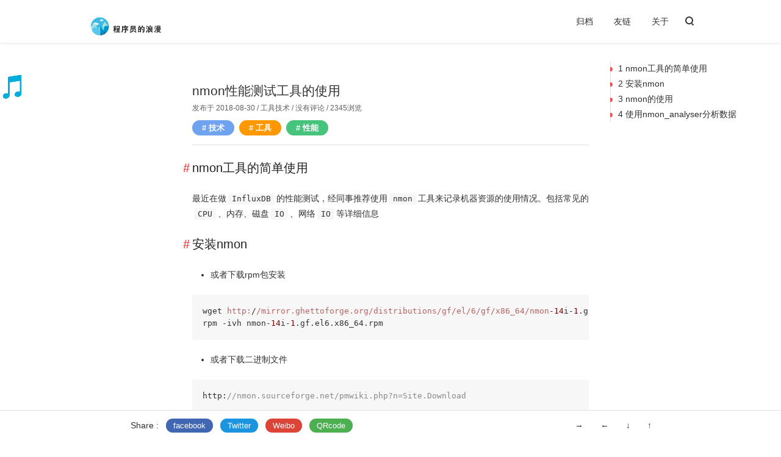

--- FILE ---
content_type: text/html; charset=UTF-8
request_url: https://www.zhangaoo.com/article/nmon-tool
body_size: 25379
content:
<!DOCTYPE html>
<html>
<head>
    <meta charset="utf-8">
    <meta http-equiv="X-UA-Compatible" content="IE=edge, chrome=1">
    <meta name="renderer" content="webkit">
    <meta name="viewport" content="width=device-width, initial-scale=1.0, minimum-scale=1.0, maximum-scale=1.0, user-scalable=no">
    <meta http-equiv="Cache-Control" content="no-transform"/>
    <meta http-equiv="Cache-Control" content="no-siteapp"/>
    <meta name="keywords" content="技术,工具,性能"/>
    <meta name="description" content="本博客主要用于Java，大数据，Golang等技术分享。同时也会分享一些生活的话题，比如摄影、码农理财、日常生活感受等。"/>
    <meta baidu-gxt-verify-token="847e7409b5bf827967dd7460f53dea8e">
    <meta content="JDJhJDEyJE1WU3ZtZWVPWDFucUVvV1IxbjdOR09Ob05qZmZnVEFiMEQ1eVQxd0tiL2xML0JhNlUvczBH" name="csrf_token"/>
    <link rel="shortcut icon" href="https://www.zhangaoo.com/templates/themes/default/static/img/favicon.png"/>
    <link rel="apple-touch-icon" href="https://www.zhangaoo.com/templates/themes/default/static/img/apple-touch-icon.png"/>
    <title>nmon性能测试工具的使用 - 海阔天空的博客</title>
    <link href="https://www.zhangaoo.com/templates/themes/default/static/css/default.min.css" rel="stylesheet">
    <link href="https://www.zhangaoo.com/templates/themes/default/static/css/style.min.css" rel="stylesheet">
    <script src="/static/admin/plugins/jquery/3.2.1/jquery.min.js"></script>

    <script src="https://www.zhangaoo.com/templates/themes/default/static/js/highlight.min.js"></script>
    <script src="https://www.zhangaoo.com/templates/themes/default/static/js/instantclick.min.js"></script>
    <!--[if lt IE 9]>
    <script src="//cdn.bootcss.com/html5shiv/r29/html5.min.js"></script>
    <script src="//cdn.bootcss.com/respond.js/1.4.2/respond.min.js"></script>
    <![endif]-->
    <!-- 网易云音乐插件-->
    <style type="text/css">
        body {
            margin: 0px;
            border: 0px;
        }

        #_163-music {
            overflow: hidden;
            position: fixed;
            left: -450px;
            top: 15%;
            float: right;
        }

        #logo {
            width: 40px;
            height: 40px;
            cursor: pointer;
            position: fixed;
            left: 0px;
            top: 17%;
        }
    </style>
    <!--百度联盟-->
    <script type="text/javascript" src="//cpro.baidustatic.com/cpro/ui/cm.js"></script>
    <!-- 网易云音乐插件-->
    <script>
        var _hmt = _hmt || [];
        (function () {
            var hm = document.createElement("script");
            hm.src = "https://hm.baidu.com/hm.js?4bd05c8643b36b828796a0267a24e6af";
            var s = document.getElementsByTagName("script")[0];
            s.parentNode.insertBefore(hm, s);
        })();
    </script>
</head>
<body  gtools_scp_screen_capture_injected="true">
<!--[if lt IE 8]>
<div class="browsehappy" role="dialog">
    当前网页 <strong>不支持</strong> 你正在使用的浏览器. 为了正常的访问, 请 <a href="http://browsehappy.com/" target="_blank">升级你的浏览器</a>。
</div>
<![endif]-->
<header id="header" class="header bg-white">
    <div class="navbar-container">
        <a href="https://www.zhangaoo.com" class="navbar-logo">
            <img src="https://www.zhangaoo.com/templates/themes/default/static/img/logo-words.png" alt="海阔天空的博客"/>
        </a>
        <div class="navbar-menu">
            <a href="https://www.zhangaoo.com/archives">归档</a>
            <a href="https://www.zhangaoo.com/links">友链</a>
            <a href="https://www.zhangaoo.com/about">关于</a>
        </div>
        <div class="navbar-search" onclick="">
            <span class="icon-search"></span>
            <form role="search" onsubmit="return false;">
                <span class="search-box">
                    <input type="text" id="search-inp" class="input" placeholder="搜索..." maxlength="30"
                           autocomplete="off">
                </span>
            </form>
        </div>
        <div class="navbar-mobile-menu" onclick="">
            <span class="icon-menu cross"><span class="middle"></span></span>
            <ul>
                <li><a href="https://www.zhangaoo.com/archives">归档</a></li>
                <li><a href="https://www.zhangaoo.com/links">友链</a></li>
                <li><a href="https://www.zhangaoo.com/about">关于</a></li>
            </ul>
        </div>
    </div>
</header>

<article class="main-content page-page" itemscope itemtype="http://schema.org/Article">
    <div class="post-header">
        <h1 class="post-title" itemprop="name headline">
            <a href="https://www.zhangaoo.com/article/nmon-tool">nmon性能测试工具的使用</a>
        </h1>
        <div class="post-data">
            <time datetime="2018-08-30" itemprop="datePublished">发布于 2018-08-30</time>
            / <a href="/category/%E5%B7%A5%E5%85%B7">工具</a><a href="/category/%E6%8A%80%E6%9C%AF">技术</a> / <a href="#comments">没有评论</a> /
            2345浏览
        </div>
    </div>
    <div id="post-content" class="post-content" itemprop="articleBody">
        <p class="post-tags"><a href="/tag/%E6%8A%80%E6%9C%AF">技术</a><a href="/tag/%E5%B7%A5%E5%85%B7">工具</a><a href="/tag/%E6%80%A7%E8%83%BD">性能</a></p>
        <h1>nmon工具的简单使用</h1>
<p>最近在做<code>InfluxDB</code>的性能测试，经同事推荐使用<code>nmon</code>工具来记录机器资源的使用情况。包括常见的<code>CPU</code>、内存、磁盘<code>IO</code>、网络<code>IO</code>等详细信息</p>
<h1>安装nmon</h1>
<ul>
<li>或者下载rpm包安装</li>
</ul>
<pre><code class="language-shell">wget http://mirror.ghettoforge.org/distributions/gf/el/6/gf/x86_64/nmon-14i-1.gf.el6.x86_64.rpm
rpm -ivh nmon-14i-1.gf.el6.x86_64.rpm
</code></pre>
<ul>
<li>或者下载二进制文件</li>
</ul>
<pre><code>http://nmon.sourceforge.net/pmwiki.php?n=Site.Download
</code></pre>
<ul>
<li>ubuntu的话可直接使用命令安装</li>
</ul>
<pre><code class="language-shell">apt-get install nmon
</code></pre>
<h1>nmon的使用</h1>
<ol>
<li>查看帮助</li>
</ol>
<pre><code class="language-shell">nmon -h
</code></pre>
<ol start="2">
<li>生成监控数据</li>
</ol>
<pre><code class="language-shell"># -f 表示生成的数据文件名中有时间;
# -s 10 表示每 10 秒采集一次数据;
# -c 60 表示采集 60 次，10*60=600 秒;
$ nmon -f -s 1 -c 1900 #每一秒中采集一次，一共采集1900秒
</code></pre>
<h1>使用nmon_analyser分析数据</h1>
<p><code>nmon_analyser</code>工具可以吧数据制成报表，方便查看和分析。工具包含两个文件<code>NA_UserGuide v54.docx</code>和<code>nmon analyser v54.xlsm</code>，<code>Word</code>文档为使用说明，<code>Excel</code>就是我们的工具，点击加载数据<code>Analyser sheet</code>中的<code>Analyze nmon data</code>即可生成图标。</p>
<ul>
<li>下载地址</li>
</ul>
<pre><code>https://www.ibm.com/developerworks/community/wikis/home?lang=en#!/wiki/Power+Systems/page/nmon_analyser
</code></pre>
<ul>
<li>关于生成的Excel图标所表示的含义具体可查看和工具一起的<code>NA_UserGuide v54.docx</code>文档</li>
</ul>

        <p class="post-info">
            本文由 <a href="">zealzhangz</a> 创作，采用 <a href="https://creativecommons.org/licenses/by/4.0/" target="_blank"
                                               rel="external nofollow">知识共享署名4.0</a> 国际许可协议进行许可<br>本站文章除注明转载/出处外，均为本站原创或翻译，转载前请务必署名<br>最后编辑时间为:
            2018/08/30 14:02
        </p>
    </div>
</article>
<div id="post-bottom-bar" class="post-bottom-bar">
    <div class="bottom-bar-inner">
        <div class="bottom-bar-items social-share left">
            <span class="bottom-bar-item">Share : </span>
            <span class="bottom-bar-item bottom-bar-facebook"><a href="https://www.facebook.com/sharer/sharer.php?u=https://www.zhangaoo.com/article/nmon-tool" target="_blank" title="nmon性能测试工具的使用" rel="nofollow">facebook</a></span>
            <span class="bottom-bar-item bottom-bar-twitter"><a href="https://twitter.com/intent/tweet?url=https://www.zhangaoo.com/article/nmon-tool&text=nmon性能测试工具的使用" target="_blank" title="nmon性能测试工具的使用" rel="nofollow">Twitter</a></span>
            <span class="bottom-bar-item bottom-bar-weibo"><a href="http://service.weibo.com/share/share.php?url=https://www.zhangaoo.com/article/nmon-tool&amp;title=nmon性能测试工具的使用" target="_blank" title="nmon性能测试工具的使用" rel="nofollow">Weibo</a></span>
            <span class="bottom-bar-item bottom-bar-qrcode"><a href="https://cli.im/api/qrcode/code?text=https://www.zhangaoo.com/article/nmon-tool&mhid=50eWDQu6nc0hMHcrKtNXPKo" target="_blank" rel="nofollow">QRcode</a></span>
        </div>
        <div class="bottom-bar-items right">
            <span class="bottom-bar-item"><a href="https://www.zhangaoo.com/article/docker-start" title="Docker入门篇一">→</a></span>
            <span class="bottom-bar-item"><a href="https://www.zhangaoo.com/article/jmeter-start" title="使用JMeter进行性能测试">←</a></span>
            <span class="bottom-bar-item"><a href="#footer">↓</a></span>
            <span class="bottom-bar-item"><a href="#">↑</a></span>
        </div>
    </div>
</div>
<div id="23" class="comment-container">
    <div id="comments" class="clearfix">
        <span class="response"></span>

        <form method="post" id="comment-form" class="comment-form" onsubmit="return TaleComment.subComment();">
            <input type="hidden" name="coid" id="coid"/>
            <input type="hidden" name="cid" id="cid" value="23"/>
            <input type="hidden" name="csrf_token" value=""/>
            <input name="author" maxlength="12" id="author" class="form-control input-control clearfix"
                   placeholder="姓名 (*)" value="" required/>
            <input type="email" name="mail" id="mail" class="form-control input-control clearfix" placeholder="邮箱 (*)"
                   value="" required/>
            <input type="url" name="url" id="url" class="form-control input-control clearfix" placeholder="网址 (http://)"
                   value=""/>
            <textarea name="content" id="textarea" class="form-control" placeholder="有朋自远方来不亦乐乎，请留下你的评论." required minlength="5" maxlength="2000"></textarea>

            <input type='hidden' name='_token' value='JDJhJDEyJE1WU3ZtZWVPWDFucUVvV1IxbjdOR09Ob05qZmZnVEFiMEQ1eVQxd0tiL2xML0JhNlUvczBH'/>

            <button class="submit" id="misubmit">提交</button>
        </form>




    </div>
</div>
<script >
    (function () {
        window.TaleComment = {
            reply: function (coid) {
                $('#comment-form input[name=coid]').val(coid);
                $("html,body").animate({scrollTop: $('div.comment-container').offset().top}, 500);
                $('#comment-form #textarea').focus();
            },
            subComment: function () {
                $.ajax({
                    type: 'post',
                    url: '/comment',
                    data: $('#comment-form').serialize(),
                    async: false,
                    dataType: 'json',
                    error: function (jqXHR, status, error) {
                        if(status === 'error' && jqXHR.status === 400){
                            alert('非法的请求');
                        } else {
                            console.log('Request Error:', error)
                        }
                    },
                    success: function (result) {
                        $('#comment-form input[name=coid]').val('');
                        if (result && result.success) {
                            alert('评论成功');
                            window.location.reload();
                        } else {
                            if (result.msg) {
                                alert(result.msg);
                                window.location.reload();
                            }
                        }
                    }
                });
                return false;
            }
        };
    })();

    function getCommentCookie(name) {
        var arr, reg = new RegExp("(^| )" + name + "=([^;]*)(;|$)");
        if (arr = document.cookie.match(reg)) {
            return unescape(decodeURI(arr[2]));
        } else {
            return null;
        }
    }

    function addCommentInputValue() {
        document.getElementById('author').value = getCommentCookie('tale_remember_author');
        document.getElementById('mail').value = getCommentCookie('tale_remember_mail');
        document.getElementById('url').value = getCommentCookie('tale_remember_url');
    }
    addCommentInputValue();
</script>
<footer id="footer" class="footer bg-white">
    <div class="footer-social">
        <div class="footer-container clearfix">
            <div class="social-list">


    <a class="social rss" target="blank" href="/feed">RSS</a>

    <a class="social github" target="blank"
       href="https://github.com/zealzhangz">Github</a>

</div>
        </div>
    </div>
    <div class="footer-meta">
        <div class="footer-container">
            <div class="meta-item meta-copyright">
                <div class="meta-copyright-info">
                    <a href="https://www.zhangaoo.com" class="info-logo">
                        <img src="/templates/themes/default/static/img/logo-words.png" alt="海阔天空的博客">
                    </a>
                    <div class="info-text">
                        <p>没有坚持的梦想，只是梦和想罢了.</p>
                        <p>Powered by <a href="https://github.com/otale/tale" target="_blank" rel="nofollow">Tale</a>
                        </p>
                        <p>已运行 <b>3003</b> 天</p>
                        <p>&copy; 2017-2026 <a href="https://github.com/zealzhangz">zealzhangz.</a></p>
                        <p><a href="https://beian.miit.gov.cn/" target="_blank">滇ICP备2023005193号-1</a></p>
                        <a target="_blank" href="https://www.beian.gov.cn/portal/registerSystemInfo?recordcode=53011202001293" style="display:inline-block;text-decoration:none;"><img src="/templates/themes/default/static/img/beian.png" style="float:left;"/><p style="float:left;">滇公网安备 53011202001293号</p></a>
                    </div>
                </div>
            </div>

            <div class="meta-item meta-posts">
                <h3 class="meta-title">最新文章</h3>
                <li>
                    <a href="https://www.zhangaoo.com/article/negotiation">《优势谈判》读书笔记上</a>
                </li>
                <li>
                    <a href="https://www.zhangaoo.com/article/architecture-evolution">后端架构的演进</a>
                </li>
                <li>
                    <a href="https://www.zhangaoo.com/article/start-bio-nio">BIO 与 NIO 初探</a>
                </li>
                <li>
                    <a href="https://www.zhangaoo.com/article/java-map-list-array">Java 集合详解</a>
                </li>
                <li>
                    <a href="https://www.zhangaoo.com/article/dubbo-vs-springcloud">Dubbo 和 SpringCloud 微服务架构对比</a>
                </li>
                <li>
                    <a href="https://www.zhangaoo.com/article/jps-jstack-jmap-jstat">JDK内置工具使用（jps、jstack、jmap、jstat）</a>
                </li>
                <li>
                    <a href="https://www.zhangaoo.com/article/jvm-model">JVM 内存模型</a>
                </li>
                <li>
                    <a href="https://www.zhangaoo.com/article/volatile-synchronized-lock">volatile、synchronized和lock解析</a>
                </li>
            </div>

            <div class="meta-item meta-comments">
                <h3 class="meta-title">最新评论</h3>
                <li>
                    <a href="https://www.zhangaoo.com/article/1#comment-46">“ onload="alert&#40;&#39;xss&#39;&#41;"：asd&lt;img%20src="x"%20onerror="alert&#40;&#39;xss&#39;&#41;"&gt;</a>
                </li>
                <li>
                    <a href="https://www.zhangaoo.com/article/88#comment-45">“ onload="alert&#40;&#39;xss&#39;&#41;"：https://github.com/otale/tale/issues/570
https://github.com/otale/tale/issues/569</a>
                </li>
                <li>
                    <a href="https://www.zhangaoo.com/article/60#comment-44">张三：999999999999999999999999999999</a>
                </li>
                <li>
                    <a href="https://www.zhangaoo.com/article/88#comment-43">李达康：你的图都裂了呢</a>
                </li>
                <li>
                    <a href="https://www.zhangaoo.com/article/89#comment-42">李达康：感谢分享感谢分享感谢分享</a>
                </li>
                <li>
                    <a href="https://www.zhangaoo.com/article/1#comment-41">木马：好像很多图片都裂了,博主可以看看吗</a>
                </li>
                <li>
                    <a href="https://www.zhangaoo.com/article/64#comment-40">fc4soda：总结那里「如果是存储一些敏感信息比如 Web 应用的 Session 等需要高可用，但并发量又不是特别大的场景就可以使用哨兵模式。 如果是用于高速缓存，秒杀等场景对性能要求较高，但可用性不是很高的场景则可以使用 Sentinel 模式。」Sentinel 不就是哨兵模式吗……</a>
                </li>
                <li>
                    <a href="https://www.zhangaoo.com/article/4#comment-39">中国好码农：sadfgafasfdsa</a>
                </li>
            </div>
        </div>
    </div>
</footer>

<div id="directory-content" class="directory-content">
    <div id="directory"></div>
</div>
<script>
    $('#directory').html('');
    var postDirectoryBuild = function() {
        var postChildren = function children(childNodes, reg) {
                var result = [],
                    isReg = typeof reg === 'object',
                    isStr = typeof reg === 'string',
                    node, i, len;
                for (i = 0, len = childNodes.length; i < len; i++) {
                    node = childNodes[i];
                    if ((node.nodeType === 1 || node.nodeType === 9) &&
                        (!reg ||
                        isReg && reg.test(node.tagName.toLowerCase()) ||
                        isStr && node.tagName.toLowerCase() === reg)) {
                        result.push(node);
                    }
                }
                return result;
            },
            createPostDirectory = function(article, directory, isDirNum) {
                var contentArr = [],
                    titleId = [],
                    levelArr, root, level,
                    currentList, list, li, link, i, len;
                levelArr = (function(article, contentArr, titleId) {
                    var titleElem = postChildren(article.childNodes, /^h\d$/),
                        levelArr = [],
                        lastNum = 1,
                        lastRevNum = 1,
                        count = 0,
                        guid = 1,
                        id = 'directory' + (Math.random() + '').replace(/\D/, ''),
                        lastRevNum, num, elem;
                    while (titleElem.length) {
                        elem = titleElem.shift();
                        contentArr.push(elem.innerHTML);
                        num = +elem.tagName.match(/\d/)[0];
                        if (num > lastNum) {
                            levelArr.push(1);
                            lastRevNum += 1;
                        } else if (num === lastRevNum ||
                            num > lastRevNum && num <= lastNum) {
                            levelArr.push(0);
                            lastRevNum = lastRevNum;
                        } else if (num < lastRevNum) {
                            levelArr.push(num - lastRevNum);
                            lastRevNum = num;
                        }
                        count += levelArr[levelArr.length - 1];
                        lastNum = num;
                        elem.id = elem.id || (id + guid++);
                        titleId.push(elem.id);
                    }
                    if (count !== 0 && levelArr[0] === 1) levelArr[0] = 0;

                    return levelArr;
                })(article, contentArr, titleId);
                currentList = root = document.createElement('ul');
                dirNum = [0];
                for (i = 0, len = levelArr.length; i < len; i++) {
                    level = levelArr[i];
                    if (level === 1) {
                        list = document.createElement('ul');
                        if (!currentList.lastElementChild) {
                            currentList.appendChild(document.createElement('li'));
                        }
                        currentList.lastElementChild.appendChild(list);
                        currentList = list;
                        dirNum.push(0);
                    } else if (level < 0) {
                        level *= 2;
                        while (level++) {
                            if (level % 2) dirNum.pop();
                            currentList = currentList.parentNode;
                        }
                    }
                    dirNum[dirNum.length - 1]++;
                    li = document.createElement('li');
                    link = document.createElement('a');
                    link.href = '#' + titleId[i];
                    link.innerHTML = !isDirNum ? contentArr[i] :
                        dirNum.join('.') + ' ' + contentArr[i] ;
                    li.appendChild(link);
                    currentList.appendChild(li);
                }
                directory.appendChild(root);
            };
        createPostDirectory(document.getElementById('post-content'),document.getElementById('directory'), true);
    };
    postDirectoryBuild();
</script>
<script src="https://www.zhangaoo.com/templates/themes/default/static/js/headroom.min.js"></script>
<script src="https://www.zhangaoo.com/templates/themes/default/static/js/instantclick.min.js"></script>
<script>
    hljs.initHighlightingOnLoad();

        var postDirectory = new Headroom(document.getElementById("directory-content"), {
            tolerance: 0,
            offset : 100,
            classes: {
                initial: "initial",
                pinned: "pinned",
                unpinned: "unpinned"
            }
        });
    var header = new Headroom(document.getElementById("header"), {
        tolerance: 10,
        offset : 80,
        classes: {
            initial: "animated",
            pinned: "slideDown",
            unpinned: "slideUp"
        }
    });
    header.init();
    $('#search-inp').keypress(function (e) {
        var key = e.which; //e.which是按键的值
        if (key === 13) {
            var q = $(this).val();
            if (q && q !== '') {
                window.location.href = '/search/' + q;
            }
        }
    });
</script>
<script data-no-instant>
    InstantClick.on('change', function (isInitialLoad) {
        var blocks = document.querySelectorAll('pre code');
        for (var i = 0; i < blocks.length; i++) {
            hljs.highlightBlock(blocks[i]);
        }
        if (isInitialLoad === false) {
            if (typeof ga !== 'undefined') ga('send', 'pageview', location.pathname + location.search);
        }
    });
    InstantClick.init('mousedown');
</script>
<!-- 网易云音乐插件-->
<div id="_163-music">
    <iframe id="kind-en" frameborder="no" border="0" marginwidth="0" marginheight="0" width="auto" height="450"
            src="//music.163.com/outchain/player?type=0&id=1981423147&auto=0&height=430"></iframe>

    <iframe id="kind-cn" frameborder="no" border="0" marginwidth="0" marginheight="0" width="auto" height=450
            src="//music.163.com/outchain/player?type=0&id=2480453124&auto=1&height=430"></iframe>
</div>
<div id="btn">
    <img src="/static/admin/images/music.png" width="auto" height="50" id="logo"/>
</div>
<script type="text/javascript">
    var Switch = true;

    $("#btn").click(function () {
        if (Switch == true) {
            $("#_163-music").animate({'left': "0px"});
            $("#logo").animate({'left': "300px"});
            Switch = false;
        }
        else {
            $("#_163-music").animate({'left': "-450px"});
            $("#logo").animate({'left': "0px"});
            Switch = true;
        }
    });
    $(document).ready(function () {
        $("#list-box").height(0);
    })

    var currentDay = new Date().getDate();
    if (currentDay % 2 === 0){
        if ($("#kind-en").length > 0){
            $("#kind-en").remove();
        }
    } else {
        if($("#kind-cn").length > 0){
            $("#kind-cn").remove();
        }
    }
</script>
</body>
</html>


--- FILE ---
content_type: text/css
request_url: https://www.zhangaoo.com/templates/themes/default/static/css/style.min.css
body_size: 34634
content:
@charset 'UTF-8';*{-webkit-box-sizing:border-box;-moz-box-sizing:border-box;box-sizing:border-box;margin:0;padding:0;border:0;-webkit-font-smoothing:antialiased;-moz-osx-font-smoothing:grayscale}*,:after,:before{-webkit-box-sizing:border-box;-moz-box-sizing:border-box;box-sizing:border-box}html{overflow-x:hidden;-ms-text-size-adjust:100%;-webkit-text-size-adjust:100%}::-moz-selection{color:#fff;background-color:#eb5055}::selection{color:#fff;background-color:#eb5055}body{font-family:-apple-system,SF UI Text,Arial,PingFang SC,Hiragino Sans GB,Microsoft YaHei,WenQuanYi Micro Hei,sans-serif;font-size:14px;line-height:1.8;margin:0 auto;color:#313131;text-rendering:geometricPrecision;-webkit-font-smoothing:antialiased;-moz-osx-font-smoothing:grayscale}body>:first-child{margin-top:0!important}body>:last-child{margin-bottom:0!important}blockquote,dl,ol,p,pre,table,ul{margin:20px 0;vertical-align:baseline}h1,h2,h3,h4,h5,h6{font-weight:400;-webkit-font-smoothing:antialiased}h1 code,h1 tt,h2 code,h2 tt,h3 code,h3 tt,h4 code,h4 tt,h5 code,h5 tt,h6 code,h6 tt{font-size:inherit}h1{font-size:1.4em;color:#222}h2{font-size:1.3em;color:#333}h3{font-size:1.2em;color:#444}h4{font-size:1.1em;color:#555}h5{font-size:1em;color:#555}h6{font-size:1em;color:#555}body>h1:first-child,body>h1:first-child+h2,body>h2:first-child,body>h3:first-child,body>h4:first-child,body>h5:first-child,body>h6:first-child{margin-top:0;padding-top:0}a:first-child h1,a:first-child h2,a:first-child h3,a:first-child h4,a:first-child h5,a:first-child h6{margin-top:0;padding-top:0}a{text-decoration:none;color:#313131;outline:0}a:active,a:focus,a:hover{color:#eb5055;outline:0}ol,ul{padding-left:30px}ol li ol:first-of-type,ol li ul:first-of-type,ol li>:first-child,ul li ol:first-of-type,ul li ul:first-of-type,ul li>:first-child{margin-top:0}li{word-wrap:break-word}li p{margin:0}ol ol,ol ul,ul ol,ul ul{margin-bottom:0}pre{position:relative;margin:20px 0}code{font-family:Menlo,Bitstream Vera Sans Mono,DejaVu Sans Mono,Monaco,Consolas,monospace;font-size:13px;margin:0 3px;padding:2px 6px;border-radius:3px;background-color:#f7f7f7}pre code{font-size:13px;display:block;overflow:auto;padding:1.3em;border:0}blockquote{padding:0 10px 0 20px;border-left:4px solid #ddd}blockquote>:first-child{margin-top:0}blockquote>:last-child{margin-bottom:0}hr{clear:both;overflow:hidden;height:0;margin:15px 0;padding:0;border:0;border-bottom:2px solid #ddd;background:0 0}table{font-size:13px;display:block;overflow:auto;width:100%;border-spacing:0;border-collapse:collapse;word-wrap:normal;word-break:normal}table th{font-weight:700}table td,table th{padding:6px 13px;white-space:nowrap;border:1px solid #ddd}table tr{border-top:1px solid #ccc;background-color:#fff}table tr:hover{background-color:#f7f7f7}table thead tr{background-color:#f7f7f7}button,input,select,textarea{font-family:-apple-system,SF UI Text,Arial,PingFang SC,Hiragino Sans GB,Microsoft YaHei,WenQuanYi Micro Hei,sans-serif;font-size:13px;line-height:1.6;resize:none}input:focus:invalid,input:required:invalid,textarea:focus:invalid,textarea:required:invalid{box-shadow:none}input::-webkit-input-placeholder,textarea::-webkit-input-placeholder{color:#5f5f5f}input:-moz-placeholder,textarea:-moz-placeholder{color:#5f5f5f}input::-moz-placeholder,textarea::-moz-placeholder{color:#5f5f5f}input:-ms-input-placeholder,textarea:-ms-input-placeholder{color:#5f5f5f}.clearfix:after,.clearfix:before{display:table;content:''}.clearfix:after{clear:both}.clearfix{zoom:1}.left{float:left}.right{float:right}.browsehappy{position:fixed;z-index:999;top:0;bottom:0;width:100%;height:40px;padding:10px;text-align:center;color:#8a1f11;background:#fbe3e4}.browsehappy a{font-weight:700;text-decoration:underline;color:#8a1f11}.bg-white{background-color:#fff!important}.bg-grey{background-color:#f7f7f7!important}.bg-deepgrey{background-color:rgba(0,0,0,.5)!important}.bg-blue{background-color:#6fa3ef!important}.bg-purple{background-color:#bc99c4!important}.bg-green{background-color:#46c47c!important}.bg-yellow{background-color:#f9bb3c!important}.bg-red{background-color:#e8583d!important}.bg-orange{background-color:#f68e5f!important}.text-white{color:#fff!important}.MathJax_Display{overflow-x:auto;overflow-y:hidden}.MathJax{outline:0}.MathJax span{font-size:15px}#instantclick-bar{background-color:#eb5055}.icon-search{position:relative;z-index:1;display:inline-block;width:13px;height:13px;margin:2px 0 0 3px;-webkit-transform:rotate(-45deg);-ms-transform:rotate(-45deg);transform:rotate(-45deg);color:#313131;border:solid 2px currentColor;border-radius:50%}.icon-search:before{position:absolute;top:11px;left:3px;width:2px;height:4px;content:'';background-color:currentColor}.icon-menu{position:relative;display:inline-block;width:20px;height:12px;-webkit-transition:all .4s ease-in-out;transition:all .4s ease-in-out;-webkit-transition-timing-function:cubic-bezier(.61,.04,.17,1.32);transition-timing-function:cubic-bezier(.61,.04,.17,1.32)}.icon-menu .middle{position:absolute;top:50%;left:-.25em;display:inline-block;width:20px;height:2px;margin-top:-1px;-webkit-transition:all .4s ease-in-out;transition:all .4s ease-in-out;background:#313131}.icon-menu:after,.icon-menu:before{position:absolute;left:-.25em;width:20px;height:2px;content:'';-webkit-transition:all .4s ease-in-out;transition:all .4s ease-in-out;-webkit-transform-origin:50% 50% 0;-ms-transform-origin:50% 50% 0;transform-origin:50% 50% 0;background:#313131}.icon-menu:after{bottom:0}.icon-menu:before{top:0}.bg-ico-book{background-position:0 0!important}.bg-ico-game{background-position:0 -40px!important}.bg-ico-note{background-position:0 -80px!important}.bg-ico-chat{background-position:0 -120px!important}.bg-ico-code{background-position:0 -160px!important}.bg-ico-image{background-position:0 -200px!important}.bg-ico-web{background-position:0 -240px!important}.bg-ico-link{background-position:0 -280px!important}.bg-ico-design{background-position:0 -320px!important}.bg-ico-lock{background-position:0 -360px!important}.header{line-height:68px;position:fixed;z-index:10;top:0;display:block;width:100%;height:70px;padding:0;text-align:right;-webkit-box-shadow:0 1px 5px rgba(0,0,0,.1);-moz-box-shadow:0 1px 5px rgba(0,0,0,.1);box-shadow:0 1px 5px rgba(0,0,0,.1)}.header.animated{-webkit-animation-duration:.5s;animation-duration:.5s;-webkit-animation-fill-mode:both;animation-fill-mode:both}.header.animated.slideUp{-webkit-animation-name:slideUp;animation-name:slideUp}.header.animated.slideDown{-webkit-animation-name:slideDown;animation-name:slideDown}.navbar-container{position:relative;width:1040px;max-width:100%;height:70px;margin:0 auto}.navbar-logo{font-size:22px;line-height:22px;position:absolute;top:50%;left:0;display:block;width:auto;max-width:50%;height:22px;margin-top:-10px;margin-left:25px;text-decoration:none}.navbar-logo img{width:auto;height:38px;outline:0}.navbar-menu{z-index:10;display:inline-block;width:auto;padding-right:5px}.navbar-menu a{font-size:14px;padding:0 15px}.navbar-menu a.current{color:#eb5055}.navbar-mobile-menu{line-height:70px;z-index:1;display:none;width:28px;padding:0 45px 0 10px;cursor:pointer}.navbar-mobile-menu:active,.navbar-mobile-menu:hover{cursor:pointer}.navbar-mobile-menu:active:before,.navbar-mobile-menu:hover:before{-webkit-animation:pointer-ball .3s ease 1;animation:pointer-ball .3s ease 1;-webkit-animation-timing-function:cubic-bezier(.61,.04,.17,1.32);animation-timing-function:cubic-bezier(.61,.04,.17,1.32)}.navbar-mobile-menu:active .icon-menu,.navbar-mobile-menu:hover .icon-menu{-webkit-transform:rotateZ(360deg);-ms-transform:rotateZ(360deg);transform:rotateZ(360deg)}.navbar-mobile-menu:active .icon-menu.cross .middle,.navbar-mobile-menu:active .icon-menu.cross:after,.navbar-mobile-menu:active .icon-menu.cross:before,.navbar-mobile-menu:hover .icon-menu.cross .middle,.navbar-mobile-menu:hover .icon-menu.cross:after,.navbar-mobile-menu:hover .icon-menu.cross:before{background:#eb5055}.navbar-mobile-menu:active .icon-menu.cross .middle,.navbar-mobile-menu:hover .icon-menu.cross .middle{opacity:0}.navbar-mobile-menu:active .icon-menu.cross:after,.navbar-mobile-menu:hover .icon-menu.cross:after{bottom:5px;-webkit-transform:rotate(135deg);-ms-transform:rotate(135deg);transform:rotate(135deg)}.navbar-mobile-menu:active .icon-menu.cross:before,.navbar-mobile-menu:hover .icon-menu.cross:before{top:5px;-webkit-transform:rotate(45deg);-ms-transform:rotate(45deg);transform:rotate(45deg);-webkit-box-shadow:0 0 0 #fff;box-shadow:0 0 0 #fff}.navbar-mobile-menu li{position:relative;display:inline;margin:0;text-decoration:none}.navbar-mobile-menu ul{position:absolute;z-index:1;top:100%;overflow:hidden;clip:rect(1px,1px,1px,1px);margin:0 0 0 -95px;padding:0;-webkit-transition:-webkit-transform .3s;transition:-webkit-transform .3s;transition:transform .3s;-webkit-transform:translate(120px,0);-ms-transform:translate(120px,0);transform:translate(120px,0);text-indent:0}.navbar-mobile-menu:active>ul,.navbar-mobile-menu:focus>ul,.navbar-mobile-menu:hover>ul{overflow:inherit;clip:inherit;-webkit-transition:-webkit-transform .3s;transition:-webkit-transform .3s;transition:transform .3s;-webkit-transform:translateX(0) translateY(0) translateZ(0);transform:translateX(0) translateY(0) translateZ(0)}.navbar-mobile-menu ul li a{font-size:15px;line-height:2.2;display:block;width:140px;margin:0;padding:8px 25px;background-color:#eee}.navbar-search{line-height:70px;display:inline-block;width:20px;padding:0 40px 0 0;cursor:pointer}.navbar-search:active>form,.navbar-search:focus>form,.navbar-search:hover>form{overflow:inherit;clip:inherit;-webkit-transition:opacity .5s ease-in-out;transition:opacity .5s ease-in-out;opacity:1}.navbar-search:active>.icon-search,.navbar-search:focus>.icon-search,.navbar-search:hover>.icon-search{color:#eb5055}.navbar-search form{line-height:30px;position:absolute;top:50%;right:0;display:block;overflow:hidden;clip:rect(1px,1px,1px,1px);width:auto;max-width:60%;height:30px;margin-top:-15px;padding-right:10px;opacity:0}.navbar-search form .search-box{line-height:30px;position:relative;top:-1px;display:inline-block;width:400px;max-width:100%;height:30px;padding:0;border:none;border-radius:3px}.navbar-search form .search-box input{font-size:14px;line-height:30px;position:absolute;top:0;left:0;width:100%;height:30px;padding:0 40px 0 18px;color:#313131;border:1px solid #eb5055;border-radius:20px;outline:0;background-color:#fff;-webkit-appearance:none}.main-content{position:relative;max-width:940px;margin:0 auto;-webkit-animation:fade-in .5s;animation:fade-in;animation-duration:.5s}.index-page{padding:120px 20px 0}.index-page .post-list-item-container .item-label{padding:10px 20px 40px}.post-lists{position:relative;display:block;overflow:hidden}.post-lists-body{display:block}.post-list-item{float:left;width:33.3333%;height:auto;padding:15px;align-items:center}.post-list-item-container{position:relative;overflow:hidden;width:100%;padding:0;border-radius:3px;background-color:#fff;-webkit-box-shadow:0 1px 4px rgba(0,0,0,.04);box-shadow:0 1px 4px rgba(0,0,0,.04)}.post-list-item-container:hover{-webkit-box-shadow:2px 2px 4px rgba(0,0,0,.1);box-shadow:2px 2px 4px rgba(0,0,0,.1)}.post-list-item-container .item-thumb{position:relative;display:inherit;min-height:250px;-webkit-transition:-webkit-transform .5s ease,filter .5s ease;-moz-transition:-moz-transform .5s ease,filter .5s ease;transition:transform .5s ease,filter .5s ease;background-position:50% 50%;background-size:cover}.post-list-item-container .item-desc{position:absolute;top:0;overflow:hidden;width:100%;height:100%;padding:40px 28px}.post-list-item-container .item-desc p{font-size:14px;margin:0;padding:0;word-break:break-all;opacity:0;color:#fff}.post-list-item-container:hover .item-thumb{-webkit-transform:scale(1.1);-moz-transform:scale(1.1);transform:scale(1.1);-webkit-filter:blur(3px);-moz-filter:blur(3px);filter:blur(3px)}.post-list-item-container:hover .item-desc{background-color:rgba(0,0,0,.5)}.post-list-item-container:hover .item-desc p{-webkit-animation:fade-in .5s;animation:fade-in;animation-duration:.5s;opacity:1}.post-list-item-container .item-slant{position:absolute;z-index:0;right:0;bottom:50px;left:0;width:110%;min-height:100px;-webkit-transform:rotate(7deg) translate(-10px,0);-ms-transform:rotate(7deg) translate(-10px,0);transform:rotate(7deg) translate(-10px,0);background-color:#fff}.post-list-item-container .item-slant.reverse-slant{-webkit-transform:rotate(-10deg) translate(10px,-10px);-ms-transform:rotate(-10deg) translate(10px,-10px);transform:rotate(-10deg) translate(10px,-10px);opacity:.7;background-color:#f68e5f;-webkit-box-shadow:none;box-shadow:none}.post-list-item-container .item-label{position:relative;height:130px;padding:25px 20px 40px;background-color:#fff}.post-list-item-container .item-label .item-title a{font-size:17px;line-height:17px;word-break:break-all;color:#313131}.post-list-item-container .item-label .item-meta{position:absolute;right:0;bottom:0;width:100%;padding:0 15px 15px;text-align:right}.post-list-item-container .item-label .item-meta .item-meta-cat a{font-size:13px;position:relative;float:right;margin-right:10px;padding:10px 0;text-align:right;text-transform:none;color:#5f5f5f}.post-list-item-container .item-label .item-meta .item-meta-date{font-size:12px;position:relative;float:left;padding-top:9px;padding-left:9px;text-align:right;text-transform:none;color:#f1f1f1}.post-list-item-container .item-label .item-meta .item-meta-ico{display:inline-block;float:right;width:42px;height:42px;border:1px solid #eaeaea;border-radius:50%}.onelist-page{max-width:100%;margin:0;padding:70px 0 0}.post-onelist-item{display:inline-block;width:100%;margin:0}.post-onelist-item:nth-child(n){background-color:#f7f7f7}.post-onelist-item:nth-child(2n){background-color:#fff}.post-onelist-item-container{position:relative;max-width:680px;margin:0 auto;padding:70px 20px 65px}.post-onelist-item-container .onelist-item-thumb{min-height:260px;border-radius:5px;background-position:50% 50%;background-size:cover;-webkit-box-shadow:0 1px 4px rgba(0,0,0,.04);box-shadow:0 1px 4px rgba(0,0,0,.04)}.post-onelist-item-container .onelist-item-thumb:hover{-webkit-box-shadow:2px 3px 4px rgba(0,0,0,.1);box-shadow:2px 3px 4px rgba(0,0,0,.1)}.post-onelist-item-container .item-title{display:block;margin:30px 0 0;text-align:center}.post-onelist-item-container .item-title a{font-size:21px;line-height:17px;color:#313131}.post-onelist-item-container .item-content{padding:0 30px 10px;text-align:center;word-break:break-all}.post-onelist-item-container .item-meta,.post-onelist-item-container .item-readmore{font-size:12px;text-align:center;color:#5f5f5f}.post-onelist-item-container .item-meta a{color:#5f5f5f}.post-onelist-item-container .item-readmore a{padding:8px 20px;color:#5f5f5f;border:1px solid #5f5f5f;border-radius:20px}.post-onelist-item-container .item-meta-hr{display:block;width:55px;height:2px;margin:20px auto 0}.post-header-thumb{position:relative;width:100%;height:300px;margin-top:70px}.post-header-thumb-op{position:absolute;width:100%;width:100%;height:300px;background-position:center;background-size:cover;-webkit-filter:blur(4px);-moz-filter:blur(4px);filter:blur(4px)}.post-header-thumb-cover{position:relative;width:100%;height:300px;margin-top:70px;background-color:rgba(0,0,0,.5);-webkit-box-shadow:0 1px 5px rgba(0,0,0,.3);-moz-box-shadow:0 1px 5px rgba(0,0,0,.3);box-shadow:0 1px 5px rgba(0,0,0,.3)}.post-header-thumb-container{position:relative;top:100px;max-width:700px;margin:0 auto;padding:30px 25px 20px;-webkit-animation:fade-in .5s;animation:fade-in;animation-duration:.5s}.post-header-thumb-title{font-size:21px;font-weight:500;color:#fff}.post-header-thumb-meta{color:#fff}.post-header-thumb-meta a{color:#fff}.post-header-thumb-container .post-tags{border-bottom:none}.post-header-thumb-container .post-tags a:hover{color:#5f5f5f;border:1px solid #f7f7f7;outline-style:none;background:#f7f7f7}.post-page{max-width:700px;padding:30px 25px 20px}.page-page{max-width:700px;padding:130px 25px 20px}.post-content p{font-size:14px;word-wrap:break-word;word-break:break-word}.post-content h1,.post-content h2,.post-content h3,.post-content h4,.post-content h5,.post-content h6{font-weight:500;position:relative;margin:20px 0}.post-content h1::before,.post-content h2::before,.post-content h3::before,.post-content h4::before,.post-content h5::before,.post-content h6::before{font-weight:600;position:absolute;top:0;left:-15px;content:'#';color:#eb5055}.post-content pre{overflow-x:auto;margin:20px 0;border-radius:4px;background:#f7f7f7;text-shadow:none}.post-content pre code{line-height:20px;margin:0;padding:1.3em;color:#313131;background-color:#f7f7f7}.post-content p a{color:#313131;border-bottom:1px solid #ccc}.post-content p a:hover{color:#eb5055;border-bottom:1px solid #eb5055}.post-content img{position:relative;display:block;overflow:hidden;max-width:100%;height:auto;margin:0 auto}.post-content p img{position:relative;display:block;overflow:hidden;max-width:100%;height:auto;margin:20px auto}.post-content input.text{display:inline-block;padding:5px 10px;color:#5f5f5f;border:1px solid #5f5f5f;border-radius:3px;outline:0;background-color:#fff}.post-content input.submit{display:inline-block;padding:5px 15px;color:#fff;border:1px solid #5f5f5f;border-radius:3px;outline:0;background-color:#5f5f5f}.post-content .flinks{padding:0}.post-content .flinks li{display:inline-block;overflow:hidden;width:32%;white-space:nowrap;text-overflow:ellipsis}.post-page .post-header{display:none}.post-page .post-content .post-tags{display:none}.post-title{font-size:21px}.post-data,.post-data a{font-size:12px;color:#5f5f5f}.post-tags{margin:0;padding:5px 0 15px;border-bottom:1px solid #e0e0e0}.post-tags a{font-size:13px;font-weight:600;display:inline-block;margin:4px 8px 0 0;padding:0 15px;-webkit-transition-duration:.4s;transition-duration:.4s;letter-spacing:0}.post-tags a:nth-child(1n){color:#fff;border:1px solid #6fa3ef;border-radius:15px;background:#6fa3ef}.post-tags a:nth-child(2n){color:#fff;border:1px solid #ff9800;border-radius:15px;background:#ff9800}.post-tags a:nth-child(3n){color:#fff;border:1px solid #46c47c;border-radius:15px;background:#46c47c}.post-tags a:nth-child(4n){color:#fff;border:1px solid #f9bb3c;border-radius:15px;background:#f9bb3c}.post-tags a:nth-child(5n){color:#fff;border:1px solid #bc99c4;border-radius:15px;background:#bc99c4}.post-tags a:nth-child(6n){color:#fff;border:1px solid #e8583d;border-radius:15px;background:#e8583d}.post-tags a::before{content:'# '}.post-content .post-tags a:hover{color:#5f5f5f;border:1px solid #f7f7f7;outline-style:none;background:#f7f7f7}.post-info{overflow:hidden;margin:25px -20px 0;padding:25px 20px 20px;white-space:nowrap;text-overflow:ellipsis;border-top:1px solid #e0e0e0}.related-post-lists{position:relative;z-index:1;margin-bottom:-10px;padding-top:30px;background-color:#f7f7f7}.related-post-lists .post-lists{max-width:940px;margin:0 auto}.related-post-lists .post-list-item-container{border:1px solid rgba(184,197,214,.2);border-radius:3px;background:#fff;-webkit-box-shadow:0 1px 4px rgba(0,0,0,.04);box-shadow:0 1px 4px rgba(0,0,0,.04)}.related-post-lists .post-list-item-container .item-label{height:120px;background:#fff}.related-post-lists .post-list-item-container .item-label .item-title a{font-size:14px;color:#313131}.related-post-lists .post-list-item-container .item-label .item-meta .item-meta-cat a{color:#5f5f5f}.related-post-lists .post-list-item-container .item-label .item-meta .item-meta-ico{width:42px;height:42px;border:1px solid #eaeaea;border-radius:50%}.archive-page{padding:120px 20px 40px}.archive-page .categorys-title{font-size:14px;position:relative;margin:10px auto;padding:0 30px;color:#5f5f5f}.archive-page .categorys-title a{color:#5f5f5f}.archive-page .categorys-title::before{position:absolute;top:0;left:-15px;padding:0 30px;content:'#';color:#eb5055}.archive-page .post-list-item-container{border:1px solid rgba(184,197,214,.2);border-radius:3px;background:#fff;-webkit-box-shadow:0 1px 4px rgba(0,0,0,.04);box-shadow:0 1px 4px rgba(0,0,0,.04)}.archive-page .post-list-item-container .item-label{height:95px;background:#fff}.archive-page .post-list-item-container .item-label .item-title a{font-size:14px;display:block;overflow:hidden;white-space:nowrap;text-overflow:ellipsis;color:#313131}.archive-page .post-list-item-container .item-label .item-meta .item-meta-date{padding-bottom:5px;padding-left:5px;color:#5f5f5f}.common-page{padding:120px 20px 0}.common-page .common-title{font-size:14px;position:relative;margin:10px auto;padding:0 30px;color:#5f5f5f}.common-page .common-title::before{position:absolute;top:0;left:-15px;padding:0 30px;content:'#';color:#eb5055}.common-page .post-list-item{width:49.9999%}.common-page .post-list-item-container .item-label{background-color:#fff}.common-page .post-list-item-container .item-label .item-title a{font-size:14px;color:#313131}.common-page .post-list-item-container .item-label .item-meta .item-meta-date{padding-bottom:5px;padding-left:5px;color:#5f5f5f}.archive-page .post-list-item:hover,.common-page .post-list-item:hover,.related-post-lists .post-list-item:hover{-webkit-transition-duration:.3s;transition-duration:.3s;-webkit-transform:scale(1.03);transform:scale(1.03)}.post-list-item-container .item-label.bg-blue .item-title a{color:#fff}.post-list-item-container .item-label.bg-purple .item-title a{color:#fff}.post-list-item-container .item-label.bg-green .item-title a{color:#fff}.post-list-item-container .item-label.bg-yellow .item-title a{color:#fff}.post-list-item-container .item-label.bg-red .item-title a{color:#fff}.post-list-item-container .item-label.bg-orange .item-title a{color:#fff}.post-list-item-container .item-label.bg-blue .item-meta .item-meta-date{color:#fff}.post-list-item-container .item-label.bg-purple .item-meta .item-meta-date{color:#fff}.post-list-item-container .item-label.bg-green .item-meta .item-meta-date{color:#fff}.post-list-item-container .item-label.bg-yellow .item-meta .item-meta-date{color:#fff}.post-list-item-container .item-label.bg-red .item-meta .item-meta-date{color:#fff}.post-list-item-container .item-label.bg-orange .item-meta .item-meta-date{color:#fff}.search-page .search-box{line-height:40px;position:relative;top:-1px;display:inline-block;width:100%;height:40px;padding:0;border:none;border-radius:3px}.search-page .search-box .input{font-size:14px;line-height:40px;position:absolute;top:0;left:0;width:100%;height:40px;padding:0 40px 0 18px;color:#313131;border:1px solid rgba(184,197,214,.2);border-radius:20px;outline:0;background-color:#fff;-webkit-box-shadow:0 1px 4px rgba(0,0,0,.04);box-shadow:0 1px 4px rgba(0,0,0,.04);-webkit-appearance:none}.search-page .search-box .spsubmit{line-height:42px;float:right;margin-right:15px;outline:0;background-color:transparent}.search-page .search-tags{margin:0;padding:15px 0;text-align:center}.search-page .search-tags p{margin:20px 0 0}.search-page .search-tags a{font-size:13px;display:inline-block;margin:10px 8px 0 0;padding:2px 15px;-webkit-transition-duration:.4s;transition-duration:.4s;letter-spacing:0;border-radius:15px;-webkit-box-shadow:0 1px 4px rgba(0,0,0,.04);box-shadow:0 1px 4px rgba(0,0,0,.04)}.search-page .search-tags-hr{display:block;width:55px;height:2px;margin:20px auto 10px}.directory-content{position:relative;z-index:0;max-width:720px;margin-right:auto!important;margin-left:auto!important;text-align:right}.directory-content.initial{opacity:0}.directory-content.pinned{opacity:1}.directory-content.unpinned{opacity:1}.directory-content.headroom--top{opacity:0}.directory-content.headroom--not-top{-webkit-transition:opacity .5s ease-in-out;transition:opacity .5s ease-in-out;opacity:1}#directory{position:fixed;z-index:0;top:100px;display:inline-block;text-align:left;width:250px;bottom:75px;overflow:auto;}#directory li,#directory ul{margin:0;padding-left:0;list-style:none}#directory>ul{position:relative;border-left:1px solid #ddd}#directory>ul>li::before{position:relative;top:0;left:-4px;display:inline-block;width:7px;height:7px;content:'';border-radius:50%;background-color:#eb5055}#directory ul li a{display:inline-table;margin-left:5px;white-space:nowrap}#directory ul li ul li a{margin-left:20px;white-space:nowrap;color:#5f5f5f}#directory ul li ul li ul li a{margin-left:30px;color:#5f5f5f}#directory a:hover{color:#eb5055}.post-bottom-bar{position:fixed;z-index:2;right:0;bottom:0;left:0;height:48px;border-top:1px solid #e0e0e0;background-color:#fff}.post-bottom-bar .bottom-bar-inner{max-width:900px;margin:0 auto;padding:0 10px}.post-bottom-bar .social-share{font-size:14px;line-height:48px;margin:0 0 0 10px;color:#313131}.post-bottom-bar .bottom-bar-item a{font-size:14px;line-height:48px;margin:0;padding:12px;cursor:pointer;color:#313131;border:0;background:0 0}.post-bottom-bar .bottom-bar-item a:hover{color:#eb5055}.post-bottom-bar .social-share .bottom-bar-item{padding:4px}.post-bottom-bar .social-share .bottom-bar-item a{font-size:13px;padding:4px 12px;-webkit-transition-duration:.4s;transition-duration:.4s;border-radius:15px}.post-bottom-bar .social-share .bottom-bar-item a:hover{color:#5f5f5f;background-color:#f7f7f7}.post-bottom-bar .bottom-bar-item.bottom-bar-facebook a{color:#fff;background-color:#4267b2}.post-bottom-bar .bottom-bar-item.bottom-bar-twitter a{color:#fff;background-color:#1b95e0}.post-bottom-bar .bottom-bar-item.bottom-bar-weibo a{color:#fff;background-color:#db4437}.post-bottom-bar .bottom-bar-item.bottom-bar-qrcode a{color:#fff;background-color:#4caf50}.post-bottom-bar.animated{-webkit-animation-duration:.5s;animation-duration:.5s;-webkit-animation-fill-mode:both;animation-fill-mode:both}.post-bottom-bar.animated.pinned{-webkit-animation-name:pinned;animation-name:pinned}.post-bottom-bar.headroom--top{-webkit-animation-name:pinned;animation-name:pinned}.post-bottom-bar.animated.unpinned{-webkit-animation-name:unpinned;animation-name:unpinned}.lists-navigator{margin:30px 0 35px}.onelist-page .lists-navigator{margin:35px 0 35px}.lists-navigator ol{margin:0;padding:0 10px;list-style:none;text-align:center}.lists-navigator ol li{display:inline-block;color:#5f5f5f}.lists-navigator ol li a{font-size:14px;padding:0 20px;color:#5f5f5f}.lists-navigator ol li.current a{color:#eb5055}#comments .lists-navigator{margin:20px 0}#comments .lists-navigator ol{margin:20px 0;padding:0 10px;list-style:none;text-align:center}#comments .lists-navigator ol li.current a{color:#eb5055}.comment-container{position:relative;z-index:1;color:#5f5f5f;background-color:#f7f7f7}#comments{max-width:700px;margin:0 auto;padding:0 20px}#comments .page-navigator{margin:0}#comments a{color:#5f5f5f}#comments .response{font-size:14px;font-weight:400;display:block;padding:30px 0 30px 20px;color:#5f5f5f}#comments .response a{color:#eb5055}.comment-list{margin:0;padding-left:0;list-style-type:none}.comment-parent{margin:20px 0;border:1px solid rgba(184,197,214,.2);border-radius:3px;background:#fff;-webkit-box-shadow:0 1px 4px rgba(0,0,0,.04);box-shadow:0 1px 4px rgba(0,0,0,.04)}.comment-parent:last-child{margin:20px 0 0}.comment-parent:first-child{margin:0}.comment-child,.comment-child2{border-top:1px solid rgba(184,197,214,.2)}.comment-view{padding:20px;cursor:pointer}.comment-header{display:inline-block;width:100%}.comment-header .avatar{display:inline-block;float:left;width:40px;height:40px;border:1px solid #eaeaea;border-radius:50%}.comment-header .comment-author{font-size:13px;line-height:45px;display:inline-block;float:left;margin:0 20px}.comment-header .comment-by-author a{color:#eb5055!important}.comment-content{margin-bottom:10px;color:#313131}.comment-meta{font-size:12px}.comment-meta .comment-reply{display:none;float:right}.comment-meta .comment-reply a{color:#eb5055!important}.comment-view:hover .comment-meta .comment-reply{display:block}.comment-parent>.comment-children .avatar{width:34px;height:34px;margin:3px 0 0 3px}.comment-parent>.comment-children .comment-author-at{float:left;margin-right:5px}.comment-parent>.comment-children .comment-content{margin:-3px 3px 10px}.comment-parent>.comment-children .comment-meta{margin:0 3px}.comment-form{position:relative;margin:0 0 40px;padding:10px 20px;border-radius:3px;background:#fff;-webkit-box-shadow:0 1px 4px rgba(0,0,0,.04);box-shadow:0 1px 4px rgba(0,0,0,.04)}.comment-form .form-control{font-size:13px;display:block;width:100%;height:34px;color:#313131;outline:0}.comment-form .form-control:focus{border-color:#eb5055;outline:0}.comment-form textarea.form-control{overflow:hidden;height:150px;padding:10px 0;resize:none;border-radius:0}.comment-form .input-control{float:left;width:100%;max-width:206px;border-bottom:1px dashed #ddd;border-radius:0}.comment-form .submit{font-size:13px;position:absolute;right:20px;bottom:20px;display:block;height:32px;margin:0 auto;padding:0 20px;-webkit-transition-duration:.4s;transition-duration:.4s;text-align:center;color:#313131;border:1px solid #f7f7f7;border-radius:30px;background-color:#f7f7f7}.comment-form .submit:hover,.submit:active,.submit:active:focus,.submit:focus{color:#eb5055;border:1px solid #eb5055;outline-style:none;background-color:#fff}.footer{position:relative;z-index:1;margin-top:0;padding-bottom:50px;background-color:#fff}.footer-social{border-bottom:1px solid rgba(184,197,214,.2)}.footer-social .footer-container{max-width:940px;margin:0 auto}.footer-social .social-list{padding:20px;text-align:center}.footer-social .social-list a{font-size:13px;padding:0 25px;text-decoration:none;color:#5f5f5f}.footer-meta{padding:50px 0 0;list-style:none}.footer-meta .footer-container{width:100%;max-width:960px;height:250px;margin:0 auto;padding:0 80px}.footer-meta .meta-item{position:relative;float:left;width:33.3333333%;min-height:1px;padding:0 30px}.footer-meta .meta-copyright .info-logo img{height:32px;margin-bottom:12px}.footer-meta .meta-copyright .info-text p{font-size:13px;line-height:20px;margin:0;color:#767676}.footer-meta .meta-copyright .info-text a{color:#767676}.footer-meta .meta-title{font-size:14px;padding:0 0 10px 0;text-decoration:none;color:#5f5f5f}.footer-meta .meta-posts li{font-size:13px;line-height:25px;display:block;overflow:hidden;white-space:nowrap;text-overflow:ellipsis;color:#767676}.footer-meta .meta-posts li a{color:#5f5f5f}.footer-meta .meta-comments li{font-size:13px;line-height:25px;display:block;overflow:hidden;white-space:nowrap;text-overflow:ellipsis;color:#5f5f5f}.footer-meta .meta-comments li a{color:#767676}@media(max-width:1000px){.directory-content{display:none}.post-header-thumb{height:280px}.post-header-thumb-cover{height:280px}.post-header-thumb-op{height:280px}.post-header-thumb-container{top:70px}}@media(max-width:880px){.index-page{padding:80px 0 0}.archive-page{padding:80px 0 20px}.common-page{padding:80px 0 0}.post-onelist-item-container{padding:50px 20px 55px}.post-list-item{width:50%;padding:10px}.post-list-item:nth-child(odd){padding-left:20px}.post-list-item:nth-child(even){padding-right:20px}.lists-navigator{margin:25px 0 30px}.post-header-thumb{height:250px}.post-header-thumb-op{height:250px}.post-header-thumb-cover{height:250px}.post-header-thumb-container{top:60px}.footer-meta .footer-container{padding:0}.main-content{margin:0 auto}.footer-meta .meta-item{padding:0 20px}}@media(max-width:700px){.comment-form .input-control{max-width:100%}.post-header-thumb{height:220px}.post-header-thumb-op{height:220px}.post-header-thumb-cover{height:220px}.post-header-thumb-container{top:40px}.post-page{padding:20px 25px 0}.page-page{padding:90px 25px 0}.search-page .search-tags{padding:0 0 15px}.search-page .search-tags p{margin:0}.related-post-lists{padding-top:15px}.post-onelist-item-container{padding:20px 20px 25px}.post-onelist-item-container .onelist-item-thumb{min-height:240px}}@media(max-width:650px){.navbar-menu{display:none}.navbar-search{padding:0 35px 0 0}.navbar-search form{width:180px;margin-right:55px}.navbar-mobile-menu{display:inline-block}.red-gradient{display:none}.meta-posts{display:none}.meta-comments{display:none}.post-bottom-bar .social-share{display:none}.post-page{padding:90px 25px 0}.common-page .post-list-item{width:100%;padding:10px 20px}.footer-social{display:none}.footer-meta .footer-container{height:70px;padding:0 15px}.footer-meta .meta-item{width:100%;padding:0 10px}.footer-meta .meta-copyright .info-text{float:right}.footer-meta .meta-copyright .info-text p{text-align:right}.post-onelist-item-container .onelist-item-thumb{min-height:220px}.post-header-thumb{display:none}.post-page .post-header{display:inherit}.post-page .post-content .post-tags{display:inherit}}@media(max-width:580px){.navbar-search form{width:150px}.index-page{padding:70px 0 0}.archive-page{padding:70px 0 20px}.common-page{padding:70px 0 0}.post-list-item{width:100%;padding:10px 20px}.post-list-item:first-child{padding-top:20px}.archive-page .post-list-item:first-child{padding-top:0}.archive-page .post-list-item:last-child{padding-bottom:0}.common-page .post-list-item:first-child{padding-top:0}.related-post-lists{padding-top:5px}.main-content{margin:0 auto}.post-onelist-item-container{padding:20px 20px 25px}.post-onelist-item-container .item-content{display:none}.post-onelist-item-container .item-readmore{display:none}.post-onelist-item-container .onelist-item-thumb{min-height:180px}}@media(max-width:410px){.meta-copyright-info .info-logo{display:none}}@-webkit-keyframes unpinned{0%{-webkit-transform:translateY(0)}100%{-webkit-transform:translateY(50px)}}@keyframes unpinned{0%{-webkit-transform:translateY(0);transform:translateY(0)}100%{-webkit-transform:translateY(50px);transform:translateY(50px)}}@-webkit-keyframes pinned{0%{-webkit-transform:translateY(50px)}100%{-webkit-transform:translateY(0)}}@keyframes pinned{0%{-webkit-transform:translateY(50px);transform:translateY(50px)}100%{-webkit-transform:translateY(0);transform:translateY(0)}}@-webkit-keyframes slideDown{0%{-webkit-transform:translateY(-70px)}100%{-webkit-transform:translateY(0)}}@keyframes slideDown{0%{-webkit-transform:translateY(-70px);transform:translateY(-70px)}100%{-webkit-transform:translateY(0);transform:translateY(0)}}@-webkit-keyframes slideUp{0%{-webkit-transform:translateY(0)}100%{-webkit-transform:translateY(-70px)}}@keyframes slideUp{0%{-webkit-transform:translateY(0);transform:translateY(0)}100%{-webkit-transform:translateY(-70px);transform:translateY(-70px)}}@keyframes fade-in{0%{transform:translateY(20px);opacity:0}100%{transform:translateY(0);opacity:1}}@-webkit-keyframes fade-in{0%{-webkit-transform:translateY(20px);opacity:0}100%{-webkit-transform:translateY(0);opacity:1}}


--- FILE ---
content_type: text/plain;charset=UTF-8
request_url: https://music.163.com/weapi/v6/playlist/detail
body_size: 2935
content:
{"code":200,"relatedVideos":null,"playlist":{"id":1981423147,"name":"本无物何惹尘","coverImgId":109951163065625038,"coverImgUrl":"https://p1.music.126.net/_yznxT9XqiRQ55SBFWIQeg==/109951163065625038.jpg","coverImgId_str":"109951163065625038","adType":0,"userId":1289474912,"createTime":1510985962124,"status":0,"opRecommend":false,"highQuality":false,"newImported":false,"updateTime":1565971132064,"trackCount":5,"specialType":0,"privacy":0,"trackUpdateTime":1758079425626,"commentThreadId":"A_PL_0_1981423147","playCount":17,"trackNumberUpdateTime":1533436808797,"subscribedCount":0,"cloudTrackCount":0,"ordered":false,"description":"","tags":["欧美","流行","怀旧"],"updateFrequency":null,"backgroundCoverId":0,"backgroundCoverUrl":null,"titleImage":0,"titleImageUrl":null,"detailPageTitle":null,"englishTitle":null,"officialPlaylistType":null,"copied":false,"relateResType":null,"coverStatus":3,"subscribers":[],"subscribed":null,"creator":{"defaultAvatar":false,"province":320000,"authStatus":0,"followed":false,"avatarUrl":"http://p1.music.126.net/8Z5lQuW74w5X_zUIBDv7Hw==/19208468137701019.jpg","accountStatus":0,"gender":1,"city":320100,"birthday":0,"userId":1289474912,"userType":0,"nickname":"鲜花牛fen","signature":"","description":"","detailDescription":"","avatarImgId":19208468137701019,"backgroundImgId":109951162868128395,"backgroundUrl":"http://p1.music.126.net/2zSNIqTcpHL2jIvU6hG0EA==/109951162868128395.jpg","authority":0,"mutual":false,"expertTags":null,"experts":null,"djStatus":0,"vipType":0,"remarkName":null,"authenticationTypes":0,"avatarDetail":null,"avatarImgIdStr":"19208468137701019","backgroundImgIdStr":"109951162868128395","anchor":false,"avatarImgId_str":"19208468137701019"},"tracks":[{"name":"Only Love","mainTitle":null,"additionalTitle":null,"id":28875540,"pst":0,"t":0,"ar":[{"id":72761,"name":"Rose","tns":[],"alias":[]},{"id":12173058,"name":"Zita","tns":[],"alias":[]}],"alia":[],"pop":75.0,"st":0,"rt":null,"fee":0,"v":186,"crbt":null,"cf":"","al":{"id":2918063,"name":"最新热歌慢摇75","picUrl":"http://p2.music.126.net/FZX7XAjsmEPGyVOqm4H7aQ==/109951166361039007.jpg","tns":[],"pic_str":"109951166361039007","pic":109951166361039007},"dt":244346,"h":null,"m":{"br":192000,"fid":0,"size":5865683,"vd":-28345.0},"l":null,"sq":{"br":841475,"fid":0,"size":25701462,"vd":-30989.0},"hr":null,"a":null,"cd":"1","no":1,"rtUrl":null,"ftype":0,"rtUrls":[],"djId":0,"copyright":2,"s_id":0,"mark":786432,"originCoverType":0,"originSongSimpleData":null,"tagPicList":null,"resourceState":true,"version":152,"songJumpInfo":null,"entertainmentTags":null,"awardTags":null,"displayTags":null,"single":0,"noCopyrightRcmd":null,"alg":null,"displayReason":null,"pubDJProgramData":null,"rtype":0,"rurl":null,"mst":9,"cp":0,"mv":0,"publishTime":1388505600004},{"name":"As Long As You Love Me","mainTitle":null,"additionalTitle":null,"id":27630736,"pst":0,"t":0,"ar":[{"id":83218,"name":"Tiffany Alvord","tns":[],"alias":[]}],"alia":[],"pop":65.0,"st":0,"rt":"","fee":0,"v":51,"crbt":null,"cf":"","al":{"id":2646220,"name":"I've Got It Covered Vol. 3","picUrl":"http://p2.music.126.net/io88_a3uKa3sKS5_kOjzWQ==/5750445813348531.jpg","tns":[],"pic":5750445813348531},"dt":200736,"h":{"br":320000,"fid":0,"size":8032174,"vd":-70933.0},"m":{"br":192000,"fid":0,"size":4819322,"vd":-68325.0},"l":{"br":128000,"fid":0,"size":3212896,"vd":-66605.0},"sq":{"br":1684164,"fid":0,"size":42262857,"vd":-70943.0},"hr":null,"a":null,"cd":"1","no":11,"rtUrl":null,"ftype":0,"rtUrls":[],"djId":0,"copyright":2,"s_id":0,"mark":2359296,"originCoverType":2,"originSongSimpleData":{"songId":1518938,"name":"As Long As You Love Me","artists":[{"id":35531,"name":"Justin Bieber"},{"id":185832,"name":"Big Sean"}],"albumMeta":{"id":154515,"name":"As Long As You Love Me"}},"tagPicList":null,"resourceState":true,"version":17,"songJumpInfo":null,"entertainmentTags":null,"awardTags":null,"displayTags":null,"single":0,"noCopyrightRcmd":null,"alg":null,"displayReason":null,"pubDJProgramData":null,"rtype":0,"rurl":null,"mst":9,"cp":0,"mv":0,"publishTime":1376323200007},{"name":"Dream It Possible","mainTitle":null,"additionalTitle":null,"id":38592976,"pst":0,"t":0,"ar":[{"id":489045,"name":"Delacey","tns":[],"alias":[]}],"alia":["华为Mate8发布会主题曲"],"pop":100.0,"st":0,"rt":null,"fee":0,"v":196,"crbt":null,"cf":"","al":{"id":3426477,"name":"Dream It Possible","picUrl":"http://p2.music.126.net/Gfq_eVuq7lgilBf0w1g5dg==/109951163088676710.jpg","tns":[],"pic_str":"109951163088676710","pic":109951163088676710},"dt":204000,"h":{"br":320002,"fid":0,"size":8162787,"vd":-30096.0},"m":{"br":192002,"fid":0,"size":4897689,"vd":-27512.0},"l":{"br":128002,"fid":0,"size":3265141,"vd":-25804.0},"sq":{"br":890415,"fid":0,"size":22705587,"vd":-30087.0},"hr":null,"a":null,"cd":"1","no":1,"rtUrl":null,"ftype":0,"rtUrls":[],"djId":0,"copyright":0,"s_id":0,"mark":17180131328,"originCoverType":1,"originSongSimpleData":null,"tagPicList":null,"resourceState":true,"version":162,"songJumpInfo":null,"entertainmentTags":null,"awardTags":null,"displayTags":null,"single":0,"noCopyrightRcmd":null,"alg":null,"displayReason":null,"pubDJProgramData":null,"rtype":0,"rurl":null,"mst":9,"cp":0,"mv":5439243,"publishTime":1441036800000},{"name":"It's only the Fairy Tale","mainTitle":null,"additionalTitle":null,"id":26506591,"pst":0,"t":0,"ar":[{"id":18193,"name":"宮村優子","tns":[],"alias":[]}],"alia":[],"pop":85.0,"st":0,"rt":"","fee":0,"v":182,"crbt":null,"cf":"","al":{"id":2513044,"name":"舞-HiME ～ベストコレクション～","picUrl":"http://p2.music.126.net/l-iTZ1ZK9RnsjGk5hXUydQ==/2387039743965070.jpg","tns":[],"pic":2387039743965070},"dt":143093,"h":{"br":320003,"fid":0,"size":5726085,"vd":-20916.0},"m":null,"l":{"br":128003,"fid":0,"size":2290460,"vd":-16635.0},"sq":{"br":1560237,"fid":0,"size":27907456,"vd":-20806.0},"hr":null,"a":null,"cd":"1","no":7,"rtUrl":null,"ftype":0,"rtUrls":[],"djId":0,"copyright":1,"s_id":0,"mark":9007199257100288,"originCoverType":0,"originSongSimpleData":null,"tagPicList":null,"resourceState":true,"version":148,"songJumpInfo":null,"entertainmentTags":null,"awardTags":null,"displayTags":null,"single":0,"noCopyrightRcmd":null,"alg":null,"displayReason":null,"pubDJProgramData":null,"rtype":0,"rurl":null,"mst":9,"cp":663018,"mv":0,"publishTime":1135094400007},{"name":"Love is the answer(当你孤单你会想起谁)","mainTitle":"Love is the answer","additionalTitle":"(当你孤单你会想起谁)","id":3418406,"pst":0,"t":0,"ar":[{"id":74726,"name":"Sofia Kallgren","tns":[],"alias":[]}],"alia":[],"pop":90.0,"st":0,"rt":"","fee":0,"v":43,"crbt":null,"cf":"","al":{"id":346313,"name":"东方西方","picUrl":"http://p2.music.126.net/Wcy0lv_dgbjizJBDViiUOg==/703687441817610.jpg","tns":[],"pic":703687441817610},"dt":278013,"h":{"br":320001,"fid":0,"size":11122982,"vd":-36125.0},"m":{"br":192001,"fid":0,"size":6673807,"vd":-33493.0},"l":{"br":128001,"fid":0,"size":4449219,"vd":-31890.0},"sq":{"br":823171,"fid":0,"size":28606581,"vd":-36098.0},"hr":null,"a":null,"cd":"1","no":11,"rtUrl":null,"ftype":0,"rtUrls":[],"djId":0,"copyright":2,"s_id":0,"mark":262144,"originCoverType":0,"originSongSimpleData":null,"tagPicList":null,"resourceState":true,"version":9,"songJumpInfo":null,"entertainmentTags":null,"awardTags":null,"displayTags":null,"single":0,"noCopyrightRcmd":null,"alg":null,"displayReason":null,"pubDJProgramData":null,"rtype":0,"rurl":null,"mst":9,"cp":0,"mv":0,"publishTime":1135699200007}],"videoIds":null,"videos":null,"trackIds":[{"id":28875540,"v":152,"t":0,"at":1520075181808,"alg":null,"uid":1289474912,"rcmdReason":"","rcmdReasonTitle":"编辑推荐","sc":null,"f":null,"sr":null,"dpr":null,"tr":0},{"id":27630736,"v":17,"t":0,"at":1520073521373,"alg":null,"uid":1289474912,"rcmdReason":"","rcmdReasonTitle":"编辑推荐","sc":null,"f":null,"sr":null,"dpr":null,"tr":0},{"id":38592976,"v":162,"t":0,"at":1511589746609,"alg":null,"uid":1289474912,"rcmdReason":"","rcmdReasonTitle":"编辑推荐","sc":null,"f":null,"sr":null,"dpr":null,"tr":0},{"id":26506591,"v":148,"t":0,"at":1511014782381,"alg":null,"uid":1289474912,"rcmdReason":"","rcmdReasonTitle":"编辑推荐","sc":null,"f":null,"sr":null,"dpr":null,"tr":0},{"id":3418406,"v":9,"t":0,"at":1510987019579,"alg":null,"uid":1289474912,"rcmdReason":"","rcmdReasonTitle":"编辑推荐","sc":null,"f":null,"sr":null,"dpr":null,"tr":0}],"bannedTrackIds":null,"mvResourceInfos":null,"shareCount":0,"commentCount":0,"remixVideo":null,"newDetailPageRemixVideo":null,"sharedUsers":null,"historySharedUsers":null,"gradeStatus":"NONE","score":null,"algTags":["欧美","流行"],"distributeTags":[],"trialMode":1,"displayTags":null,"displayUserInfoAsTagOnly":false,"playlistType":"UGC","bizExtInfo":{},"mixPodcastPlaylist":false,"podcastTrackCount":0},"urls":null,"privileges":[{"id":28875540,"fee":0,"payed":0,"realPayed":0,"st":-100,"pl":0,"dl":0,"sp":7,"cp":1,"subp":1,"cs":false,"maxbr":999000,"fl":0,"pc":null,"toast":false,"flag":256,"paidBigBang":false,"preSell":false,"playMaxbr":999000,"downloadMaxbr":999000,"maxBrLevel":"lossless","playMaxBrLevel":"lossless","downloadMaxBrLevel":"lossless","plLevel":"none","dlLevel":"none","flLevel":"none","rscl":0,"freeTrialPrivilege":{"resConsumable":false,"userConsumable":false,"listenType":null,"cannotListenReason":1,"playReason":null,"freeLimitTagType":null},"rightSource":0,"chargeInfoList":[{"rate":128000,"chargeUrl":null,"chargeMessage":null,"chargeType":0},{"rate":192000,"chargeUrl":null,"chargeMessage":null,"chargeType":0},{"rate":320000,"chargeUrl":null,"chargeMessage":null,"chargeType":0},{"rate":999000,"chargeUrl":null,"chargeMessage":null,"chargeType":1}],"code":0,"message":null,"plLevels":null,"dlLevels":null,"ignoreCache":null,"bd":null},{"id":27630736,"fee":0,"payed":0,"realPayed":0,"st":-100,"pl":0,"dl":0,"sp":7,"cp":1,"subp":1,"cs":false,"maxbr":999000,"fl":0,"pc":null,"toast":false,"flag":256,"paidBigBang":false,"preSell":false,"playMaxbr":999000,"downloadMaxbr":999000,"maxBrLevel":"lossless","playMaxBrLevel":"lossless","downloadMaxBrLevel":"lossless","plLevel":"none","dlLevel":"none","flLevel":"none","rscl":0,"freeTrialPrivilege":{"resConsumable":false,"userConsumable":false,"listenType":null,"cannotListenReason":1,"playReason":null,"freeLimitTagType":null},"rightSource":0,"chargeInfoList":[{"rate":128000,"chargeUrl":null,"chargeMessage":null,"chargeType":0},{"rate":192000,"chargeUrl":null,"chargeMessage":null,"chargeType":0},{"rate":320000,"chargeUrl":null,"chargeMessage":null,"chargeType":0},{"rate":999000,"chargeUrl":null,"chargeMessage":null,"chargeType":1}],"code":0,"message":null,"plLevels":null,"dlLevels":null,"ignoreCache":null,"bd":null},{"id":38592976,"fee":0,"payed":0,"realPayed":0,"st":-100,"pl":0,"dl":0,"sp":7,"cp":1,"subp":1,"cs":false,"maxbr":999000,"fl":0,"pc":null,"toast":false,"flag":256,"paidBigBang":false,"preSell":false,"playMaxbr":999000,"downloadMaxbr":999000,"maxBrLevel":"lossless","playMaxBrLevel":"lossless","downloadMaxBrLevel":"lossless","plLevel":"none","dlLevel":"none","flLevel":"none","rscl":0,"freeTrialPrivilege":{"resConsumable":false,"userConsumable":false,"listenType":null,"cannotListenReason":1,"playReason":null,"freeLimitTagType":null},"rightSource":0,"chargeInfoList":[{"rate":128000,"chargeUrl":null,"chargeMessage":null,"chargeType":0},{"rate":192000,"chargeUrl":null,"chargeMessage":null,"chargeType":0},{"rate":320000,"chargeUrl":null,"chargeMessage":null,"chargeType":0},{"rate":999000,"chargeUrl":null,"chargeMessage":null,"chargeType":1}],"code":0,"message":null,"plLevels":null,"dlLevels":null,"ignoreCache":null,"bd":null},{"id":26506591,"fee":0,"payed":0,"realPayed":0,"st":-100,"pl":0,"dl":0,"sp":7,"cp":1,"subp":1,"cs":false,"maxbr":999000,"fl":0,"pc":null,"toast":false,"flag":256,"paidBigBang":false,"preSell":false,"playMaxbr":999000,"downloadMaxbr":999000,"maxBrLevel":"lossless","playMaxBrLevel":"lossless","downloadMaxBrLevel":"lossless","plLevel":"none","dlLevel":"none","flLevel":"none","rscl":30,"freeTrialPrivilege":{"resConsumable":false,"userConsumable":false,"listenType":null,"cannotListenReason":1,"playReason":null,"freeLimitTagType":null},"rightSource":0,"chargeInfoList":[{"rate":128000,"chargeUrl":null,"chargeMessage":null,"chargeType":0},{"rate":192000,"chargeUrl":null,"chargeMessage":null,"chargeType":0},{"rate":320000,"chargeUrl":null,"chargeMessage":null,"chargeType":0},{"rate":999000,"chargeUrl":null,"chargeMessage":null,"chargeType":1}],"code":0,"message":null,"plLevels":null,"dlLevels":null,"ignoreCache":null,"bd":null},{"id":3418406,"fee":0,"payed":0,"realPayed":0,"st":-100,"pl":0,"dl":0,"sp":7,"cp":1,"subp":1,"cs":false,"maxbr":999000,"fl":0,"pc":null,"toast":false,"flag":256,"paidBigBang":false,"preSell":false,"playMaxbr":999000,"downloadMaxbr":999000,"maxBrLevel":"lossless","playMaxBrLevel":"lossless","downloadMaxBrLevel":"lossless","plLevel":"none","dlLevel":"none","flLevel":"none","rscl":0,"freeTrialPrivilege":{"resConsumable":false,"userConsumable":false,"listenType":null,"cannotListenReason":1,"playReason":null,"freeLimitTagType":null},"rightSource":0,"chargeInfoList":[{"rate":128000,"chargeUrl":null,"chargeMessage":null,"chargeType":0},{"rate":192000,"chargeUrl":null,"chargeMessage":null,"chargeType":0},{"rate":320000,"chargeUrl":null,"chargeMessage":null,"chargeType":0},{"rate":999000,"chargeUrl":null,"chargeMessage":null,"chargeType":1}],"code":0,"message":null,"plLevels":null,"dlLevels":null,"ignoreCache":null,"bd":null}],"sharedPrivilege":null,"resEntrance":null,"fromUsers":null,"fromUserCount":0,"songFromUsers":null}

--- FILE ---
content_type: application/javascript
request_url: https://fp-upload.dun.163.com/v2/js/d
body_size: 187
content:
{"code":200,"data":{"dt":"pMjrN5yfAoRFQ0UEBBbHtBcXKJmSm6Cw","st":1769818725325,"tid":"L6L7WmHZ6iFFQ0BVEUfD4BMHeNmXz+Ck"},"msg":"ok"}